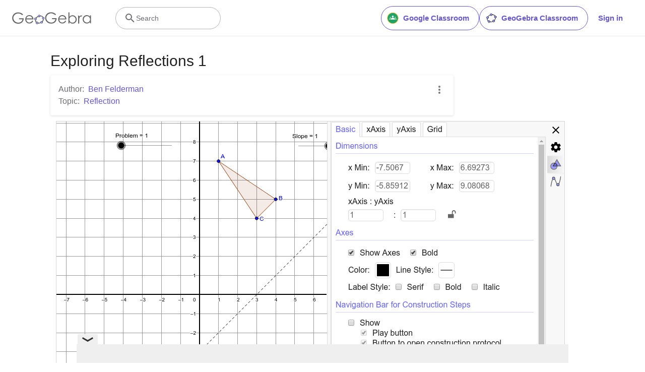

--- FILE ---
content_type: text/html; charset=utf-8
request_url: https://www.google.com/recaptcha/api2/aframe
body_size: 268
content:
<!DOCTYPE HTML><html><head><meta http-equiv="content-type" content="text/html; charset=UTF-8"></head><body><script nonce="FWjokSmUtX2HvxhXZNfoMA">/** Anti-fraud and anti-abuse applications only. See google.com/recaptcha */ try{var clients={'sodar':'https://pagead2.googlesyndication.com/pagead/sodar?'};window.addEventListener("message",function(a){try{if(a.source===window.parent){var b=JSON.parse(a.data);var c=clients[b['id']];if(c){var d=document.createElement('img');d.src=c+b['params']+'&rc='+(localStorage.getItem("rc::a")?sessionStorage.getItem("rc::b"):"");window.document.body.appendChild(d);sessionStorage.setItem("rc::e",parseInt(sessionStorage.getItem("rc::e")||0)+1);localStorage.setItem("rc::h",'1768741296757');}}}catch(b){}});window.parent.postMessage("_grecaptcha_ready", "*");}catch(b){}</script></body></html>

--- FILE ---
content_type: text/plain
request_url: https://rtb.openx.net/openrtbb/prebidjs
body_size: -85
content:
{"id":"d2990ce4-afd4-4110-8bf4-09dac0c8cf95","nbr":0}